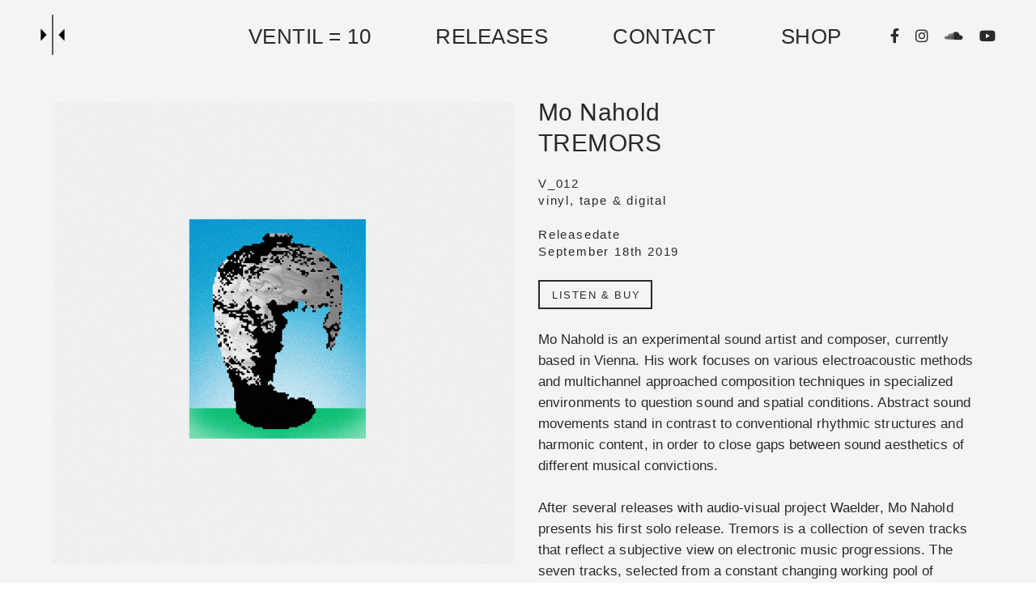

--- FILE ---
content_type: text/html; charset=UTF-8
request_url: http://ventil-records.com/tremors
body_size: 14811
content:
<!DOCTYPE html>
<html lang="de-AT" data-semplice="5.3.3">
	<head>
		<meta charset="UTF-8" />
		<meta name="viewport" content="width=device-width, initial-scale=1.0, maximum-scale=1.0" />
		<meta name='robots' content='index, follow, max-image-preview:large, max-snippet:-1, max-video-preview:-1' />

	<!-- This site is optimized with the Yoast SEO plugin v26.8 - https://yoast.com/product/yoast-seo-wordpress/ -->
	<title>Tremors - Ventil Records</title>
	<meta name="description" content="Ventil Records is a Vienna based Record Label founded in 2015. Focusing on adventurous music Ventil Records pushes borders, redefines genres &amp; raises roofs." />
	<link rel="canonical" href="https://ventil-records.com/tremors" />
	<meta property="og:locale" content="de_DE" />
	<meta property="og:type" content="article" />
	<meta property="og:title" content="Messing" />
	<meta property="og:description" content="Add a description for facebook" />
	<meta property="og:url" content="https://ventil-records.com/tremors" />
	<meta property="og:site_name" content="Ventil Records" />
	<meta property="article:modified_time" content="2020-04-14T11:45:19+00:00" />
	<meta name="twitter:card" content="summary_large_image" />
	<meta name="twitter:title" content="Messing" />
	<meta name="twitter:description" content="Add a description for twitter" />
	<script type="application/ld+json" class="yoast-schema-graph">{"@context":"https://schema.org","@graph":[{"@type":"WebPage","@id":"https://ventil-records.com/tremors","url":"https://ventil-records.com/tremors","name":"Tremors - Ventil Records","isPartOf":{"@id":"https://ventil-records.com/#website"},"datePublished":"2020-04-14T11:43:06+00:00","dateModified":"2020-04-14T11:45:19+00:00","description":"Ventil Records is a Vienna based Record Label founded in 2015. Focusing on adventurous music Ventil Records pushes borders, redefines genres & raises roofs.","breadcrumb":{"@id":"https://ventil-records.com/tremors#breadcrumb"},"inLanguage":"de-AT","potentialAction":[{"@type":"ReadAction","target":["https://ventil-records.com/tremors"]}]},{"@type":"BreadcrumbList","@id":"https://ventil-records.com/tremors#breadcrumb","itemListElement":[{"@type":"ListItem","position":1,"name":"Home","item":"https://ventil-records.com/"},{"@type":"ListItem","position":2,"name":"Tremors"}]},{"@type":"WebSite","@id":"https://ventil-records.com/#website","url":"https://ventil-records.com/","name":"Ventil Records","description":"Label","potentialAction":[{"@type":"SearchAction","target":{"@type":"EntryPoint","urlTemplate":"https://ventil-records.com/?s={search_term_string}"},"query-input":{"@type":"PropertyValueSpecification","valueRequired":true,"valueName":"search_term_string"}}],"inLanguage":"de-AT"}]}</script>
	<!-- / Yoast SEO plugin. -->


<link rel="alternate" title="oEmbed (JSON)" type="application/json+oembed" href="https://ventil-records.com/wp-json/oembed/1.0/embed?url=https%3A%2F%2Fventil-records.com%2Ftremors" />
<link rel="alternate" title="oEmbed (XML)" type="text/xml+oembed" href="https://ventil-records.com/wp-json/oembed/1.0/embed?url=https%3A%2F%2Fventil-records.com%2Ftremors&#038;format=xml" />
<style id='wp-img-auto-sizes-contain-inline-css' type='text/css'>
img:is([sizes=auto i],[sizes^="auto," i]){contain-intrinsic-size:3000px 1500px}
/*# sourceURL=wp-img-auto-sizes-contain-inline-css */
</style>
<style id='wp-emoji-styles-inline-css' type='text/css'>

	img.wp-smiley, img.emoji {
		display: inline !important;
		border: none !important;
		box-shadow: none !important;
		height: 1em !important;
		width: 1em !important;
		margin: 0 0.07em !important;
		vertical-align: -0.1em !important;
		background: none !important;
		padding: 0 !important;
	}
/*# sourceURL=wp-emoji-styles-inline-css */
</style>
<style id='wp-block-library-inline-css' type='text/css'>
:root{--wp-block-synced-color:#7a00df;--wp-block-synced-color--rgb:122,0,223;--wp-bound-block-color:var(--wp-block-synced-color);--wp-editor-canvas-background:#ddd;--wp-admin-theme-color:#007cba;--wp-admin-theme-color--rgb:0,124,186;--wp-admin-theme-color-darker-10:#006ba1;--wp-admin-theme-color-darker-10--rgb:0,107,160.5;--wp-admin-theme-color-darker-20:#005a87;--wp-admin-theme-color-darker-20--rgb:0,90,135;--wp-admin-border-width-focus:2px}@media (min-resolution:192dpi){:root{--wp-admin-border-width-focus:1.5px}}.wp-element-button{cursor:pointer}:root .has-very-light-gray-background-color{background-color:#eee}:root .has-very-dark-gray-background-color{background-color:#313131}:root .has-very-light-gray-color{color:#eee}:root .has-very-dark-gray-color{color:#313131}:root .has-vivid-green-cyan-to-vivid-cyan-blue-gradient-background{background:linear-gradient(135deg,#00d084,#0693e3)}:root .has-purple-crush-gradient-background{background:linear-gradient(135deg,#34e2e4,#4721fb 50%,#ab1dfe)}:root .has-hazy-dawn-gradient-background{background:linear-gradient(135deg,#faaca8,#dad0ec)}:root .has-subdued-olive-gradient-background{background:linear-gradient(135deg,#fafae1,#67a671)}:root .has-atomic-cream-gradient-background{background:linear-gradient(135deg,#fdd79a,#004a59)}:root .has-nightshade-gradient-background{background:linear-gradient(135deg,#330968,#31cdcf)}:root .has-midnight-gradient-background{background:linear-gradient(135deg,#020381,#2874fc)}:root{--wp--preset--font-size--normal:16px;--wp--preset--font-size--huge:42px}.has-regular-font-size{font-size:1em}.has-larger-font-size{font-size:2.625em}.has-normal-font-size{font-size:var(--wp--preset--font-size--normal)}.has-huge-font-size{font-size:var(--wp--preset--font-size--huge)}.has-text-align-center{text-align:center}.has-text-align-left{text-align:left}.has-text-align-right{text-align:right}.has-fit-text{white-space:nowrap!important}#end-resizable-editor-section{display:none}.aligncenter{clear:both}.items-justified-left{justify-content:flex-start}.items-justified-center{justify-content:center}.items-justified-right{justify-content:flex-end}.items-justified-space-between{justify-content:space-between}.screen-reader-text{border:0;clip-path:inset(50%);height:1px;margin:-1px;overflow:hidden;padding:0;position:absolute;width:1px;word-wrap:normal!important}.screen-reader-text:focus{background-color:#ddd;clip-path:none;color:#444;display:block;font-size:1em;height:auto;left:5px;line-height:normal;padding:15px 23px 14px;text-decoration:none;top:5px;width:auto;z-index:100000}html :where(.has-border-color){border-style:solid}html :where([style*=border-top-color]){border-top-style:solid}html :where([style*=border-right-color]){border-right-style:solid}html :where([style*=border-bottom-color]){border-bottom-style:solid}html :where([style*=border-left-color]){border-left-style:solid}html :where([style*=border-width]){border-style:solid}html :where([style*=border-top-width]){border-top-style:solid}html :where([style*=border-right-width]){border-right-style:solid}html :where([style*=border-bottom-width]){border-bottom-style:solid}html :where([style*=border-left-width]){border-left-style:solid}html :where(img[class*=wp-image-]){height:auto;max-width:100%}:where(figure){margin:0 0 1em}html :where(.is-position-sticky){--wp-admin--admin-bar--position-offset:var(--wp-admin--admin-bar--height,0px)}@media screen and (max-width:600px){html :where(.is-position-sticky){--wp-admin--admin-bar--position-offset:0px}}

/*# sourceURL=wp-block-library-inline-css */
</style><style id='global-styles-inline-css' type='text/css'>
:root{--wp--preset--aspect-ratio--square: 1;--wp--preset--aspect-ratio--4-3: 4/3;--wp--preset--aspect-ratio--3-4: 3/4;--wp--preset--aspect-ratio--3-2: 3/2;--wp--preset--aspect-ratio--2-3: 2/3;--wp--preset--aspect-ratio--16-9: 16/9;--wp--preset--aspect-ratio--9-16: 9/16;--wp--preset--color--black: #000000;--wp--preset--color--cyan-bluish-gray: #abb8c3;--wp--preset--color--white: #ffffff;--wp--preset--color--pale-pink: #f78da7;--wp--preset--color--vivid-red: #cf2e2e;--wp--preset--color--luminous-vivid-orange: #ff6900;--wp--preset--color--luminous-vivid-amber: #fcb900;--wp--preset--color--light-green-cyan: #7bdcb5;--wp--preset--color--vivid-green-cyan: #00d084;--wp--preset--color--pale-cyan-blue: #8ed1fc;--wp--preset--color--vivid-cyan-blue: #0693e3;--wp--preset--color--vivid-purple: #9b51e0;--wp--preset--gradient--vivid-cyan-blue-to-vivid-purple: linear-gradient(135deg,rgb(6,147,227) 0%,rgb(155,81,224) 100%);--wp--preset--gradient--light-green-cyan-to-vivid-green-cyan: linear-gradient(135deg,rgb(122,220,180) 0%,rgb(0,208,130) 100%);--wp--preset--gradient--luminous-vivid-amber-to-luminous-vivid-orange: linear-gradient(135deg,rgb(252,185,0) 0%,rgb(255,105,0) 100%);--wp--preset--gradient--luminous-vivid-orange-to-vivid-red: linear-gradient(135deg,rgb(255,105,0) 0%,rgb(207,46,46) 100%);--wp--preset--gradient--very-light-gray-to-cyan-bluish-gray: linear-gradient(135deg,rgb(238,238,238) 0%,rgb(169,184,195) 100%);--wp--preset--gradient--cool-to-warm-spectrum: linear-gradient(135deg,rgb(74,234,220) 0%,rgb(151,120,209) 20%,rgb(207,42,186) 40%,rgb(238,44,130) 60%,rgb(251,105,98) 80%,rgb(254,248,76) 100%);--wp--preset--gradient--blush-light-purple: linear-gradient(135deg,rgb(255,206,236) 0%,rgb(152,150,240) 100%);--wp--preset--gradient--blush-bordeaux: linear-gradient(135deg,rgb(254,205,165) 0%,rgb(254,45,45) 50%,rgb(107,0,62) 100%);--wp--preset--gradient--luminous-dusk: linear-gradient(135deg,rgb(255,203,112) 0%,rgb(199,81,192) 50%,rgb(65,88,208) 100%);--wp--preset--gradient--pale-ocean: linear-gradient(135deg,rgb(255,245,203) 0%,rgb(182,227,212) 50%,rgb(51,167,181) 100%);--wp--preset--gradient--electric-grass: linear-gradient(135deg,rgb(202,248,128) 0%,rgb(113,206,126) 100%);--wp--preset--gradient--midnight: linear-gradient(135deg,rgb(2,3,129) 0%,rgb(40,116,252) 100%);--wp--preset--font-size--small: 13px;--wp--preset--font-size--medium: 20px;--wp--preset--font-size--large: 36px;--wp--preset--font-size--x-large: 42px;--wp--preset--spacing--20: 0.44rem;--wp--preset--spacing--30: 0.67rem;--wp--preset--spacing--40: 1rem;--wp--preset--spacing--50: 1.5rem;--wp--preset--spacing--60: 2.25rem;--wp--preset--spacing--70: 3.38rem;--wp--preset--spacing--80: 5.06rem;--wp--preset--shadow--natural: 6px 6px 9px rgba(0, 0, 0, 0.2);--wp--preset--shadow--deep: 12px 12px 50px rgba(0, 0, 0, 0.4);--wp--preset--shadow--sharp: 6px 6px 0px rgba(0, 0, 0, 0.2);--wp--preset--shadow--outlined: 6px 6px 0px -3px rgb(255, 255, 255), 6px 6px rgb(0, 0, 0);--wp--preset--shadow--crisp: 6px 6px 0px rgb(0, 0, 0);}:where(.is-layout-flex){gap: 0.5em;}:where(.is-layout-grid){gap: 0.5em;}body .is-layout-flex{display: flex;}.is-layout-flex{flex-wrap: wrap;align-items: center;}.is-layout-flex > :is(*, div){margin: 0;}body .is-layout-grid{display: grid;}.is-layout-grid > :is(*, div){margin: 0;}:where(.wp-block-columns.is-layout-flex){gap: 2em;}:where(.wp-block-columns.is-layout-grid){gap: 2em;}:where(.wp-block-post-template.is-layout-flex){gap: 1.25em;}:where(.wp-block-post-template.is-layout-grid){gap: 1.25em;}.has-black-color{color: var(--wp--preset--color--black) !important;}.has-cyan-bluish-gray-color{color: var(--wp--preset--color--cyan-bluish-gray) !important;}.has-white-color{color: var(--wp--preset--color--white) !important;}.has-pale-pink-color{color: var(--wp--preset--color--pale-pink) !important;}.has-vivid-red-color{color: var(--wp--preset--color--vivid-red) !important;}.has-luminous-vivid-orange-color{color: var(--wp--preset--color--luminous-vivid-orange) !important;}.has-luminous-vivid-amber-color{color: var(--wp--preset--color--luminous-vivid-amber) !important;}.has-light-green-cyan-color{color: var(--wp--preset--color--light-green-cyan) !important;}.has-vivid-green-cyan-color{color: var(--wp--preset--color--vivid-green-cyan) !important;}.has-pale-cyan-blue-color{color: var(--wp--preset--color--pale-cyan-blue) !important;}.has-vivid-cyan-blue-color{color: var(--wp--preset--color--vivid-cyan-blue) !important;}.has-vivid-purple-color{color: var(--wp--preset--color--vivid-purple) !important;}.has-black-background-color{background-color: var(--wp--preset--color--black) !important;}.has-cyan-bluish-gray-background-color{background-color: var(--wp--preset--color--cyan-bluish-gray) !important;}.has-white-background-color{background-color: var(--wp--preset--color--white) !important;}.has-pale-pink-background-color{background-color: var(--wp--preset--color--pale-pink) !important;}.has-vivid-red-background-color{background-color: var(--wp--preset--color--vivid-red) !important;}.has-luminous-vivid-orange-background-color{background-color: var(--wp--preset--color--luminous-vivid-orange) !important;}.has-luminous-vivid-amber-background-color{background-color: var(--wp--preset--color--luminous-vivid-amber) !important;}.has-light-green-cyan-background-color{background-color: var(--wp--preset--color--light-green-cyan) !important;}.has-vivid-green-cyan-background-color{background-color: var(--wp--preset--color--vivid-green-cyan) !important;}.has-pale-cyan-blue-background-color{background-color: var(--wp--preset--color--pale-cyan-blue) !important;}.has-vivid-cyan-blue-background-color{background-color: var(--wp--preset--color--vivid-cyan-blue) !important;}.has-vivid-purple-background-color{background-color: var(--wp--preset--color--vivid-purple) !important;}.has-black-border-color{border-color: var(--wp--preset--color--black) !important;}.has-cyan-bluish-gray-border-color{border-color: var(--wp--preset--color--cyan-bluish-gray) !important;}.has-white-border-color{border-color: var(--wp--preset--color--white) !important;}.has-pale-pink-border-color{border-color: var(--wp--preset--color--pale-pink) !important;}.has-vivid-red-border-color{border-color: var(--wp--preset--color--vivid-red) !important;}.has-luminous-vivid-orange-border-color{border-color: var(--wp--preset--color--luminous-vivid-orange) !important;}.has-luminous-vivid-amber-border-color{border-color: var(--wp--preset--color--luminous-vivid-amber) !important;}.has-light-green-cyan-border-color{border-color: var(--wp--preset--color--light-green-cyan) !important;}.has-vivid-green-cyan-border-color{border-color: var(--wp--preset--color--vivid-green-cyan) !important;}.has-pale-cyan-blue-border-color{border-color: var(--wp--preset--color--pale-cyan-blue) !important;}.has-vivid-cyan-blue-border-color{border-color: var(--wp--preset--color--vivid-cyan-blue) !important;}.has-vivid-purple-border-color{border-color: var(--wp--preset--color--vivid-purple) !important;}.has-vivid-cyan-blue-to-vivid-purple-gradient-background{background: var(--wp--preset--gradient--vivid-cyan-blue-to-vivid-purple) !important;}.has-light-green-cyan-to-vivid-green-cyan-gradient-background{background: var(--wp--preset--gradient--light-green-cyan-to-vivid-green-cyan) !important;}.has-luminous-vivid-amber-to-luminous-vivid-orange-gradient-background{background: var(--wp--preset--gradient--luminous-vivid-amber-to-luminous-vivid-orange) !important;}.has-luminous-vivid-orange-to-vivid-red-gradient-background{background: var(--wp--preset--gradient--luminous-vivid-orange-to-vivid-red) !important;}.has-very-light-gray-to-cyan-bluish-gray-gradient-background{background: var(--wp--preset--gradient--very-light-gray-to-cyan-bluish-gray) !important;}.has-cool-to-warm-spectrum-gradient-background{background: var(--wp--preset--gradient--cool-to-warm-spectrum) !important;}.has-blush-light-purple-gradient-background{background: var(--wp--preset--gradient--blush-light-purple) !important;}.has-blush-bordeaux-gradient-background{background: var(--wp--preset--gradient--blush-bordeaux) !important;}.has-luminous-dusk-gradient-background{background: var(--wp--preset--gradient--luminous-dusk) !important;}.has-pale-ocean-gradient-background{background: var(--wp--preset--gradient--pale-ocean) !important;}.has-electric-grass-gradient-background{background: var(--wp--preset--gradient--electric-grass) !important;}.has-midnight-gradient-background{background: var(--wp--preset--gradient--midnight) !important;}.has-small-font-size{font-size: var(--wp--preset--font-size--small) !important;}.has-medium-font-size{font-size: var(--wp--preset--font-size--medium) !important;}.has-large-font-size{font-size: var(--wp--preset--font-size--large) !important;}.has-x-large-font-size{font-size: var(--wp--preset--font-size--x-large) !important;}
/*# sourceURL=global-styles-inline-css */
</style>

<style id='classic-theme-styles-inline-css' type='text/css'>
/*! This file is auto-generated */
.wp-block-button__link{color:#fff;background-color:#32373c;border-radius:9999px;box-shadow:none;text-decoration:none;padding:calc(.667em + 2px) calc(1.333em + 2px);font-size:1.125em}.wp-block-file__button{background:#32373c;color:#fff;text-decoration:none}
/*# sourceURL=/wp-includes/css/classic-themes.min.css */
</style>
<link rel='stylesheet' id='semplice-stylesheet-css' href='http://ventil-records.com/wp-content/themes/semplice5/style.css?ver=5.3.3' type='text/css' media='all' />
<link rel='stylesheet' id='semplice-frontend-stylesheet-css' href='http://ventil-records.com/wp-content/themes/semplice5/assets/css/frontend.min.css?ver=5.3.3' type='text/css' media='all' />
<link rel='stylesheet' id='mediaelement-css' href='http://ventil-records.com/wp-includes/js/mediaelement/mediaelementplayer-legacy.min.css?ver=4.2.17' type='text/css' media='all' />
<script type="text/javascript" src="http://ventil-records.com/wp-includes/js/jquery/jquery.min.js?ver=3.7.1" id="jquery-core-js"></script>
<script type="text/javascript" src="http://ventil-records.com/wp-includes/js/jquery/jquery-migrate.min.js?ver=3.4.1" id="jquery-migrate-js"></script>
<link rel="https://api.w.org/" href="https://ventil-records.com/wp-json/" /><link rel="alternate" title="JSON" type="application/json" href="https://ventil-records.com/wp-json/wp/v2/pages/222" /><link rel="EditURI" type="application/rsd+xml" title="RSD" href="https://ventil-records.com/xmlrpc.php?rsd" />
<meta name="generator" content="WordPress 6.9" />
<link rel='shortlink' href='https://ventil-records.com/?p=222' />
<link href='https://fonts.googleapis.com/css2?family=Marvel:ital,wght@0,400;0,700;1,400;1,700&display=swap' rel='stylesheet'><link href='https://fonts.googleapis.com/css2?family=KoHo:wght@400&display=swap' rel='stylesheet'><style type="text/css" id="semplice-webfonts-selfhosted">@font-face {
    font-family: 'Lemur';
    src: url('http://ventil-records.com/wp-content/uploads/2020/04/Lemur-Medium.eot');
    src:
        url('http://ventil-records.com/wp-content/uploads/2020/04/Lemur-Medium.eot?#iefix') format('embedded-opentype'),
        url('http://ventil-records.com/wp-content/uploads/2020/04/Lemur-Medium.woff2') format('woff2'),
        url('http://ventil-records.com/wp-content/uploads/2020/04/Lemur-Medium.woff') format('woff');
}

@font-face {
    font-family: 'Lemur Trial Medium';
    src: url('http://test.ventil-records.com/wp-content/uploads/2020/04/LemurTrial-Medium.woff') format('woff');
}@font-face {font-family: 'Lemur-Medium';src: url('https://ventil-records.com/wp-content/uploads/2020/04/Lemur-Medium.eot');src: url('https://ventil-records.com/wp-content/uploads/2020/04/Lemur-Medium.woff') format('woff');}</style><style type="text/css" id="semplice-webfonts-css">.font_plh1fnafp, [data-font="font_plh1fnafp"], [data-font="font_plh1fnafp"] li a {font-family: "Marvel", sans-serif;font-weight: 400;font-variation-settings: normal;font-style: normal;}.font_24uostxel, [data-font="font_24uostxel"], [data-font="font_24uostxel"] li a {font-family: "Lemur", sans-serif;font-weight: normal;font-variation-settings: normal;font-style: normal;}.font_eeu5vvxlu, [data-font="font_eeu5vvxlu"], [data-font="font_eeu5vvxlu"] li a {font-family: "KoHo", sans-serif;font-weight: 400;font-variation-settings: normal;font-style: normal;}.font_gawzcdqxc, [data-font="font_gawzcdqxc"], [data-font="font_gawzcdqxc"] li a, #content-holder h1, #content-holder h2, #content-holder h3, #content-holder h4, #content-holder p, #content-holder li {font-family: "Lemur-Medium", sans-serif;font-weight: 400;font-variation-settings: normal;font-style: normal;}</style>
		<style type="text/css" id="semplice-custom-css">
			
				@media screen and (min-width: 1170px) {
					.container-fluid, .container, .admin-container {
						padding: 0 1.66667rem 0 1.66667rem;
					}
				}
			.container {
			max-width: 1230px;
		}
			#content-holder h1 { font-size: 4.444444444444445rem;line-height: 4.333333333333333rem;letter-spacing: -0.1111111111111111rem;}#content-holder h2 { font-size: 1.6666666666666667rem;line-height: 2.111111111111111rem;letter-spacing: 0.022222222222222223rem;}#content-holder h3 { font-size: 1.2222222222222223rem;line-height: 1.8333333333333333rem;}#content-holder h4 { font-size: 0.8333333333333334rem;line-height: 1.1666666666666667rem;letter-spacing: 0.1rem;}#content-holder p, #content-holder li { font-size: 0.9444444444444444rem;line-height: 1.5555555555556;letter-spacing: 0.005555555555555556rem;}#content-holder .is-content p { margin-bottom: 1.5555555555556em; }#customize #custom_qkdg2vu4f p, #content-holder .custom_qkdg2vu4f { background-color:transparent;color:#292a2c;text-transform:none;font-family: "Lemur-Medium", sans-serif;font-weight: 400;font-variation-settings: normal;font-style: normal;font-size:0.7222222222222222rem;line-height:1.1666666666666667rem;letter-spacing:0.061111111111111116rem;padding:0rem;text-decoration:none;text-decoration-color:#000000;-webkit-text-stroke: 0rem #000000;border-color:#000000;border-width:0rem;border-style:solid; }#customize #custom_ggqf3q1gv p, #content-holder .custom_ggqf3q1gv { background-color:transparent;color:#2600ff;text-transform:none;font-family: "KoHo", sans-serif;font-weight: 400;font-variation-settings: normal;font-style: normal;font-size:2.7777777777777777rem;line-height:2.7777777777777777rem;letter-spacing:0rem;padding:0rem;text-decoration:none;text-decoration-color:#000000;-webkit-text-stroke: 0rem #000000;border-color:#000000;border-width:0rem;border-style:solid; }#customize #custom_5huwad8dv p, #content-holder .custom_5huwad8dv { background-color:transparent;color:#292a2c;text-transform:none;font-family: "Lemur-Medium", sans-serif;font-weight: 400;font-variation-settings: normal;font-style: normal;font-size:0.8333333333333334rem;line-height:1.2777777777777777rem;letter-spacing:0.027777777777777776rem;padding:0rem;text-decoration:none;text-decoration-color:#000000;-webkit-text-stroke: 0rem #000000;border-color:#000000;border-width:0rem;border-style:solid; }@media screen and (min-width: 768px) and (max-width: 991.98px) { #customize #custom_5huwad8dv p, #content-holder .custom_5huwad8dv { font-size:0.7222222222222222rem;line-height:1.1666666666666667rem; } }@media screen and (min-width: 544px) and (max-width: 767.98px) { #customize #custom_5huwad8dv p, #content-holder .custom_5huwad8dv { font-size:0.7222222222222222rem;line-height:1.2222222222222223rem; } }@media screen and (min-width: 992px) and (max-width: 1169.98px) { #content-holder h1 { font-size: 4.44rem;}#content-holder h1 { line-height: 4.33rem; }}@media screen and (min-width: 768px) and (max-width: 991.98px) { #content-holder h1 { font-size: 3.61rem;}#content-holder h1 { line-height: 3.89rem; }}@media screen and (min-width: 544px) and (max-width: 767.98px) { #content-holder h1 { font-size: 3.61rem;}#content-holder h1 { line-height: 3.89rem; }}@media screen and (max-width: 543.98px) { #content-holder h1 { font-size: 3.61rem;}#content-holder h1 { line-height: 3.89rem; }}
			
			
		.project-panel {
			background: #f5f5f5;
			padding: 2.5rem 0rem;
		}
		[data-pp-gutter="no"] .project-panel .pp-thumbs,
		.project-panel .pp-thumbs {
			margin-bottom: -1.666666666666667rem;
		}
		#content-holder .panel-label, .projectnav-preview .panel-label {
			color: #000000;
			font-size: 1.777777777777778rem;
			text-transform: none;
			padding-left: 0rem;
			padding-bottom: 1.666666666666667rem;
			text-align: left;
			line-height: 1;
		}
		.project-panel .pp-title {
			padding: 0.5555555555555556rem 0rem 1.666666666666667rem 0rem;
		}
		.project-panel .pp-title a {
			color: #000000; 
			font-size: 0.7222222222222222rem; 
			text-transform: none;
		} 
		.project-panel .pp-title span {
			color: #999999;
			font-size: 0.7222222222222222rem;
			text-transform: none;
		}
		.semplice-next-prev {
			background: #f4f4f4;
			padding: 0rem 0rem 0rem 0rem;
		}
		.semplice-next-prev .np-inner {
			height: 10rem;
		}
		.semplice-next-prev .np-inner .np-link .np-prefix,
		.semplice-next-prev .np-inner .np-link .np-label {
			color: #000000;
			font-size: 1rem;
			text-transform: uppercase;
			letter-spacing: 0.022222222222222223rem;
		}
		.semplice-next-prev .np-inner .np-link .np-text-above {
			padding-bottom: 2px;
		}
		.semplice-next-prev .np-inner .np-link .np-label-above {
			color: #aaaaaa;
			font-size: 0.7777777777777778rem;
			text-transform: uppercase;
			letter-spacing: 1px;
		}
		.semplice-next-prev .np-inner .np-link .np-text {
			padding: 0rem 0rem;
		}
		.semplice-next .np-text {
			margin-right: -0.022222222222222223rem;
		}
		.semplice-next-prev .nextprev-seperator {
			width: 1px;
			margin: 1.666666666666667rem -0px;
			background: #000000;
		}
	
			.np-link:hover {
				background: transparent;
			}
			.np-link:hover .np-text .np-label,
			.np-link:hover .np-text .np-prefix {
				color: #2600ff !important;
			}
			.np-link:hover .np-label-above {
				color: #2600ff !important;
			}
		
			.is-content { color: #292a2c; }a { color: #292a2c; }a:hover { color: #2600ff; }/* This is what makes our section fixed */
.fixed-section {
  position: fixed !important;
  left: 0 !important;
  top: 0 !important;
  pointer-events: none !important;
}

/* This makes our fixed elements clickable */
.fixed-section .column-content {
  pointer-events: auto !important;
}

.input {
  width: 200px;
}

.support-logo {
  width: 100px;
}

/* This makes social media icons appear in menu */

@font-face {
  font-family: 'Font Awesome 5 Brands';
  font-style: normal;
  font-weight: normal;
  font-display: auto;
  src: url("https://cdnjs.cloudflare.com/ajax/libs/font-awesome/5.11.2/webfonts/fa-brands-400.eot");
  src: url("https://cdnjs.cloudflare.com/ajax/libs/font-awesome/5.11.2/webfonts/fa-brands-400.eot?#iefix") format("embedded-opentype"), url("https://cdnjs.cloudflare.com/ajax/libs/font-awesome/5.11.2/webfonts/fa-brands-400.woff2") format("woff2"), url("https://cdnjs.cloudflare.com/ajax/libs/font-awesome/5.11.2/webfonts/fa-brands-400.woff") format("woff"), url("https://cdnjs.cloudflare.com/ajax/libs/font-awesome/5.11.2/webfonts/fa-brands-400.ttf") format("truetype"), url("https://cdnjs.cloudflare.com/ajax/libs/font-awesome/5.11.2/webfonts/fa-brands-400.svg") format("svg"); 
}

.social-icon {pointer-events: initial !important; display: inline-block !important;}
.open-menu .social-icon {margin-top: 20px !important;}
.social-icon span {display: none !important;}
.social-icon a {padding: 0 0 !important; margin-left: 20px;}
.open-menu .social-icon a {margin-left: 0px; margin-right: 20px;}
.social-icon a:before {font-family: 'Font Awesome 5 Brands'; font-size: 18px; transition: ease 0.5s opacity;}
.social-icon-fb a:before {content: "\f39e"; }
.social-icon-ig a:before {content: "\f16d"; }
.social-icon-bc a:before {content: "\f2d5"; }
.social-icon-sc a:before {content: "\f1be"; }
.social-icon-yt a:before {content: "\f167"; }

/* Set Custom Color */
.social-icon a:before {color: #292a2c !important;}
/* Set Custom Hover Color */
.social-icon a:hover:before {color: #0026ff !important;}
/* Set Custom Color on Overlay */
.open-menu .social-icon a:before {color: #292a2c !important;}

#content .ce-button .is-content a, #content-holder .ce-button .is-content a {
  font-family: "Lemur-Medium", sans-serif; !important}

@media screen and (min-width: 544px) and (max-width: 767.98px){.fixed-section { position: relative !important; }

.custom-grid .column {
 width: 50% !important;
 max-width: 50% !important;
 flex-basis: 50% !important;
}}@media screen and (max-width: 543.98px){.fixed-section { position: relative !important; }

.input {
  width: 100%;
}

.support-logo {
  width: 20%;
}}.back-to-top a svg { fill: #2600ff; }
			#content-holder .thumb .thumb-inner .thumb-hover {background-color: rgba(0, 38, 255, 1);background-size: auto;background-position: 0% 0%;background-repeat: no-repeat;}#content-holder .thumb .thumb-inner { transition: box-shadow 0.3s ease; }#content-holder .thumb .thumb-inner:hover, .is-frontend #content-holder .thumb .wrap-focus { box-shadow: 0rem 0rem 0rem 0rem rgba(0,0,0,1); }#content-holder .thumb .thumb-hover-meta { padding: 0rem; }#content-holder .thumb .thumb-hover-meta .title { color: #ffffff; font-size: 1.33rem; text-transform: none; }#content-holder .thumb .thumb-hover-meta .category { color: #ffd300; font-size: 1.1111111111111112rem; text-transform: none; }#content-holder .thumb video { opacity: 1; }
		</style>
	
		<style type="text/css" id="222-post-css">
			#content-222 #section_fa961f834 {padding-top: 1.6666666666666667rem;padding-bottom: 0rem;padding-left: 1.1111111111111112rem;}@media screen and (min-width: 992px) and (max-width: 1169.98px) { #content-222 #section_fa961f834 {padding-left: 1.1111111111111112rem;}}@media screen and (min-width: 768px) and (max-width: 991.98px) { #content-222 #section_fa961f834 {padding-top: 1.3888888888888888rem;padding-left: 1.6666666666666667rem;}}@media screen and (min-width: 544px) and (max-width: 767.98px) { #content-222 #section_fa961f834 {padding-left: 0.2777777777777778rem;}}@media screen and (max-width: 543.98px) { #content-222 #section_fa961f834 {padding-top: 1.1111111111111112rem;padding-right: 0.1111111111111111rem;padding-left: 0.1111111111111111rem;}}#content-222 #column_5e09a9028 {padding-top: 0rem;}#content-222 #content_73bc249c0 {padding-top: 0rem;margin-top: 0rem;padding-bottom: 1.1111111111111112rem;}#content-222 #content_73bc249c0 .is-content {}@media screen and (max-width: 543.98px) { #content-222 #content_73bc249c0 {padding-bottom: 1.3888888888888888rem;}#content-222 #content_73bc249c0 .is-content {}}#content-222 #content_218256d57 {padding-bottom: 1.3888888888888888rem;}#content-222 #content_218256d57 .is-content {}
				#content-222 #content_920bfb3eb .is-content {background-color: transparent;border-width: 0.1111111111111111rem;border-color: #292a2c;}
				#content-222 #content_920bfb3eb .is-content:hover {background-color: transparent !important;border-color: #2600ff !important;color: #292a2c !important;}
				#content-222 #content_920bfb3eb .is-content a{font-size: 0.7222222222222222rem;letter-spacing: 0.08888888888888889rem;margin-right: -0.08888888888888889rem;padding-top: 0rem;padding-right: 0.7777777777777778rem;padding-bottom: 0.2777777777777778rem;padding-left: 0.8333333333333334rem;color: #292a2c;}
				#content-222 #content_920bfb3eb .is-content:hover a {letter-spacing: 0.08888888888888889rem !important;margin-right: -0.08888888888888889rem;color: #2600ff !important;}
			#content-222 #content_920bfb3eb {padding-top: 0rem;padding-bottom: 1.3888888888888888rem;}#content-222 #content_920bfb3eb .is-content {}@media screen and (min-width: 544px) and (max-width: 767.98px) { #content-222 #content_920bfb3eb {padding-bottom: 1.9444444444444444rem;}#content-222 #content_920bfb3eb .is-content {}}@media screen and (max-width: 543.98px) { #content-222 #content_920bfb3eb {padding-bottom: 1.9444444444444444rem;}#content-222 #content_920bfb3eb .is-content {}}#content-222 #section_8eeabcf26 {padding-top: 0rem;padding-right: 0rem;padding-left: 1.1111111111111112rem;}@media screen and (min-width: 992px) and (max-width: 1169.98px) { #content-222 #section_8eeabcf26 {padding-left: 1.1111111111111112rem;}}@media screen and (min-width: 768px) and (max-width: 991.98px) { #content-222 #section_8eeabcf26 {padding-left: 1.6666666666666667rem;}}@media screen and (min-width: 544px) and (max-width: 767.98px) { #content-222 #section_8eeabcf26 {padding-left: 0.2777777777777778rem;}}@media screen and (max-width: 543.98px) { #content-222 #section_8eeabcf26 {padding-right: 0.1111111111111111rem;padding-left: 0.1111111111111111rem;}}@media screen and (min-width: 992px) and (max-width: 1169.98px) { #content-222 #column_56a0cadcd {border-width: 0rem;border-color: transparent;}}@media screen and (min-width: 544px) and (max-width: 767.98px) { #content-222 #column_56a0cadcd {padding-bottom: 1.9444444444444444rem;}}@media screen and (max-width: 543.98px) { #content-222 #column_56a0cadcd {padding-bottom: 1.9444444444444444rem;order: 0;}}#content-222 #content_dbefa2592 {margin-top: -15.555555555555555rem;padding-bottom: 1.9444444444444444rem;}#content-222 #content_dbefa2592 .is-content {}@media screen and (min-width: 992px) and (max-width: 1169.98px) { #content-222 #content_dbefa2592 {margin-top: -15.666666666666666rem;padding-bottom: 1.9444444444444444rem;padding-left: 0rem;}#content-222 #content_dbefa2592 .is-content {}}@media screen and (min-width: 544px) and (max-width: 767.98px) { #content-222 #content_dbefa2592 {margin-top: 0rem;}#content-222 #content_dbefa2592 .is-content {}}@media screen and (max-width: 543.98px) { #content-222 #content_dbefa2592 {margin-top: 0rem;}#content-222 #content_dbefa2592 .is-content {}}#content-222 #content_87104e282 {padding-top: 0rem;padding-bottom: 1.9444444444444444rem;padding-left: 0.16666666666666666rem;}#content-222 #content_87104e282 .is-content {}@media screen and (min-width: 992px) and (max-width: 1169.98px) { #content-222 #content_87104e282 {padding-left: 0rem;}#content-222 #content_87104e282 .is-content {}}@media screen and (max-width: 543.98px) { #content-222 #column_d897ee5fa {order: 0;}}#content-222 #content_a0b9effd3 {margin-top: 0rem;padding-right: 1.3888888888888888rem;padding-bottom: 1.3888888888888888rem;}#content-222 #content_a0b9effd3 .is-content {}@media screen and (min-width: 544px) and (max-width: 767.98px) { #content-222 #content_a0b9effd3 {padding-bottom: 1.9444444444444444rem;}#content-222 #content_a0b9effd3 .is-content {}}@media screen and (max-width: 543.98px) { #content-222 #content_a0b9effd3 {padding-bottom: 1.9444444444444444rem;}#content-222 #content_a0b9effd3 .is-content {}}#content-222 #content_c77a9faca {padding-top: 0rem;padding-bottom: 1.3888888888888888rem;}#content-222 #content_c77a9faca .is-content {}#content-222 .transition-wrap {background-color: #f4f4f4;}#content-222 #section_0d4fc808b {padding-top: 2.7777777777777777rem;padding-bottom: 1.1111111111111112rem;}
			.nav_yzguokmpm { background-color: rgba(244, 244, 244, 1);; }.nav_yzguokmpm { height: 5rem; }.is-frontend #content-222 .sections { margin-top: 5rem; }.nav_yzguokmpm .navbar-inner .navbar-left, .nav_yzguokmpm .navbar-inner .navbar-center, .nav_yzguokmpm .navbar-inner .navbar-distributed { left: 2.7777777777777777rem; }.nav_yzguokmpm .container-fluid .navbar-inner .navbar-right, .nav_yzguokmpm .container-fluid .navbar-inner .navbar-distributed { right: 2.7777777777777777rem; }.nav_yzguokmpm .container-fluid .hamburger a:after { padding-right: 1.1111111111111rem; }.nav_yzguokmpm .navbar-inner .logo { margin-top: 0rem; }.nav_yzguokmpm .logo img, .nav_yzguokmpm .logo svg { width: 1.6666666666666667rem; }.nav_yzguokmpm .navbar-inner .logo { align-items: center; }.nav_yzguokmpm .navbar-inner .hamburger { align-items: center; }.nav_yzguokmpm .navbar-inner .hamburger a.menu-icon span { background-color: #292a2c; }.nav_yzguokmpm .navbar-inner .hamburger a.menu-icon { width: 2.3333333333333335rem; }.nav_yzguokmpm .navbar-inner .hamburger a.menu-icon span { height: 2px; }.nav_yzguokmpm .navbar-inner .hamburger a.open-menu span::before { transform: translateY(-10px); }.nav_yzguokmpm .navbar-inner .hamburger a.open-menu span::after { transform: translateY(10px); }.nav_yzguokmpm .navbar-inner .hamburger a.open-menu:hover span::before { transform: translateY(-12px); }.nav_yzguokmpm .navbar-inner .hamburger a.open-menu:hover span::after { transform: translateY(12px); }.nav_yzguokmpm .navbar-inner .hamburger a.menu-icon { height: 22px; }.nav_yzguokmpm .navbar-inner .hamburger a.menu-icon span { margin-top: 11px; }.nav_yzguokmpm .navbar-inner nav ul li a span { font-size: 1.4444444444444444rem; }.nav_yzguokmpm .navbar-inner nav ul li a span { color: #292a2c; }.nav_yzguokmpm .navbar-inner nav ul li a { padding-left: 2.2222222222222rem; }.nav_yzguokmpm .navbar-inner nav ul li a { padding-right: 2.2222222222222rem; }.nav_yzguokmpm .navbar-inner nav ul li a span { text-transform: uppercase; }.nav_yzguokmpm .navbar-inner nav ul li a span { letter-spacing: 0.027777777777777776rem; }.nav_yzguokmpm .navbar-inner nav ul li a span { border-bottom-width: 0rem; }.nav_yzguokmpm .navbar-inner nav.standard ul { align-items: center; }.nav_yzguokmpm .navbar-inner nav ul li a:hover span, .navbar-inner nav ul li.current-menu-item a span, .navbar-inner nav ul li.current_page_item a span, .nav_yzguokmpm .navbar-inner nav ul li.wrap-focus a span { color: #0026ff; }.nav_yzguokmpm .navbar-inner nav ul li.current-menu-item a span { color: #0026ff; }.nav_yzguokmpm .navbar-inner nav ul li.current_page_item a span { color: #0026ff; }[data-post-type="project"] .navbar-inner nav ul li.portfolio-grid a span, [data-post-type="post"] .navbar-inner nav ul li.blog-overview a span { color: #0026ff; }#overlay-menu { background-color: rgba(245, 245, 245, 1); }#overlay-menu .overlay-menu-inner nav { text-align: center; }#overlay-menu .overlay-menu-inner nav ul li a span { color: #292a2c; }#overlay-menu .overlay-menu-inner nav ul li a span { text-transform: uppercase; }#overlay-menu .overlay-menu-inner nav ul li a:hover span { color: #0026ff; }#overlay-menu .overlay-menu-inner nav ul li.current-menu-item a span { color: #0026ff; }#overlay-menu .overlay-menu-inner nav ul li.current_page_item a span { color: #0026ff; }[data-post-type="project"] #overlay-menu .overlay-menu-inner nav ul li.portfolio-grid a span, [data-post-type="post"] #overlay-menu .overlay-menu-inner nav ul li.blog-overview a span { color: #0026ff; }@media screen and (min-width: 992px) and (max-width: 1169.98px) { .nav_yzguokmpm .navbar-inner .hamburger a.menu-icon { height: 22px; }.nav_yzguokmpm .navbar-inner .hamburger a.menu-icon span { margin-top: 11px; }}@media screen and (min-width: 768px) and (max-width: 991.98px) { .nav_yzguokmpm .navbar-inner .hamburger a.menu-icon { height: 22px; }.nav_yzguokmpm .navbar-inner .hamburger a.menu-icon span { margin-top: 11px; }}@media screen and (min-width: 544px) and (max-width: 767.98px) { .nav_yzguokmpm .navbar-inner .navbar-left, .nav_yzguokmpm .navbar-inner .navbar-center, .nav_yzguokmpm .navbar-inner .navbar-distributed { left: 1.9444444444444444rem; }.nav_yzguokmpm .container-fluid .navbar-inner .navbar-right, .nav_yzguokmpm .container-fluid .navbar-inner .navbar-distributed { right: 1.9444444444444444rem; }.nav_yzguokmpm .container-fluid .hamburger a:after { padding-right: 1.1111111111111rem; }.nav_yzguokmpm .navbar-inner .hamburger a.menu-icon { height: 22px; }.nav_yzguokmpm .navbar-inner .hamburger a.menu-icon span { margin-top: 11px; }}@media screen and (max-width: 543.98px) { .nav_yzguokmpm .navbar-inner .navbar-left, .nav_yzguokmpm .navbar-inner .navbar-center, .nav_yzguokmpm .navbar-inner .navbar-distributed { left: 1.2777777777777777rem; }.nav_yzguokmpm .container-fluid .navbar-inner .navbar-right, .nav_yzguokmpm .container-fluid .navbar-inner .navbar-distributed { right: 1.2777777777777777rem; }.nav_yzguokmpm .container-fluid .hamburger a:after { padding-right: 1.1111111111111rem; }.nav_yzguokmpm .navbar-inner .hamburger a.open-menu span::before { transform: translateY(-10px); }.nav_yzguokmpm .navbar-inner .hamburger a.open-menu span::after { transform: translateY(10px); }.nav_yzguokmpm .navbar-inner .hamburger a.open-menu:hover span::before { transform: translateY(-12px); }.nav_yzguokmpm .navbar-inner .hamburger a.open-menu:hover span::after { transform: translateY(12px); }.nav_yzguokmpm .navbar-inner .hamburger a.menu-icon { height: 22px; }.nav_yzguokmpm .navbar-inner .hamburger a.menu-icon span { margin-top: 11px; }}
		</style>
			<style>html{margin-top:0px!important;}#wpadminbar{top:auto!important;bottom:0;}</style>
		<link rel="shortcut icon" type="image/png" href="https://ventil-records.com/wp-content/uploads/2020/04/Fav.png" sizes="32x32">	</head>
	<body class="wp-singular page-template-default page page-id-222 wp-theme-semplice5 is-frontend static-mode static-transitions mejs-semplice-ui" data-post-type="page" data-post-id="222">
		<div id="content-holder" data-active-post="222">
			
						<header class="nav_yzguokmpm semplice-navbar active-navbar sticky-nav " data-cover-transparent="disabled" data-bg-overlay-visibility="visible" data-mobile-fallback="enabled">
							<div class="container-fluid" data-nav="logo-left-menu-right">
								<div class="navbar-inner menu-type-text" data-xl-width="12" data-navbar-type="container-fluid">
									<div class="logo navbar-left"><a href="https://ventil-records.com" title="Ventil Records"><img src="https://ventil-records.com/wp-content/uploads/2020/04/Logo-ventil_transparent.png" alt="logo"></a></div>
									<nav class="standard navbar-right" data-font="font_tr8e10o00"><ul class="menu"><li class="menu-item menu-item-type-post_type menu-item-object-page menu-item-509"><a href="https://ventil-records.com/ventil10"><span>VENTIL = 10</span></a></li>
<li class="menu-item menu-item-type-post_type menu-item-object-page menu-item-137"><a href="https://ventil-records.com/releases"><span>Releases</span></a></li>
<li class="menu-item menu-item-type-post_type menu-item-object-page menu-item-96"><a href="https://ventil-records.com/contact"><span>Contact</span></a></li>
<li class="menu-item menu-item-type-custom menu-item-object-custom menu-item-81"><a target="_blank" href="https://ventil-records.bandcamp.com"><span>Shop</span></a></li>
<li class="social-icon social-icon-fb menu-item menu-item-type-custom menu-item-object-custom menu-item-87"><a target="_blank" href="https://www.facebook.com/ventilrecords/"><span>Facebook</span></a></li>
<li class="social-icon social-icon-ig menu-item menu-item-type-custom menu-item-object-custom menu-item-88"><a target="_blank" href="https://www.instagram.com/ventilrecords/"><span>Instagram</span></a></li>
<li class="social-icon social-icon-sc menu-item menu-item-type-custom menu-item-object-custom menu-item-118"><a target="_blank" href="https://soundcloud.com/ventil-records"><span>Soundcloud</span></a></li>
<li class="social-icon social-icon-yt menu-item menu-item-type-custom menu-item-object-custom menu-item-119"><a target="_blank" href="https://www.youtube.com/channel/UCSFuE3DbBj2onPu-ArGecPA/videos"><span>Youtube</span></a></li>
</ul></nav>
									<div class="hamburger navbar-right semplice-menu"><a class="open-menu menu-icon"><span></span></a></div>
								</div>
							</div>
						</header>
						
				<div id="overlay-menu">
					<div class="overlay-menu-inner" data-xl-width="12">
						<nav class="overlay-nav" data-justify="center" data-align="align-middle" data-font="font_tr8e10o00">
							<ul class="container-fluid"><li class="menu-item menu-item-type-post_type menu-item-object-page menu-item-509"><a href="https://ventil-records.com/ventil10"><span>VENTIL = 10</span></a></li>
<li class="menu-item menu-item-type-post_type menu-item-object-page menu-item-137"><a href="https://ventil-records.com/releases"><span>Releases</span></a></li>
<li class="menu-item menu-item-type-post_type menu-item-object-page menu-item-96"><a href="https://ventil-records.com/contact"><span>Contact</span></a></li>
<li class="menu-item menu-item-type-custom menu-item-object-custom menu-item-81"><a target="_blank" href="https://ventil-records.bandcamp.com"><span>Shop</span></a></li>
<li class="social-icon social-icon-fb menu-item menu-item-type-custom menu-item-object-custom menu-item-87"><a target="_blank" href="https://www.facebook.com/ventilrecords/"><span>Facebook</span></a></li>
<li class="social-icon social-icon-ig menu-item menu-item-type-custom menu-item-object-custom menu-item-88"><a target="_blank" href="https://www.instagram.com/ventilrecords/"><span>Instagram</span></a></li>
<li class="social-icon social-icon-sc menu-item menu-item-type-custom menu-item-object-custom menu-item-118"><a target="_blank" href="https://soundcloud.com/ventil-records"><span>Soundcloud</span></a></li>
<li class="social-icon social-icon-yt menu-item menu-item-type-custom menu-item-object-custom menu-item-119"><a target="_blank" href="https://www.youtube.com/channel/UCSFuE3DbBj2onPu-ArGecPA/videos"><span>Youtube</span></a></li>
</ul>
						</nav>
					</div>
				</div>
			
					
			<div id="content-222" class="content-container active-content  hide-on-init">
				<div class="transition-wrap">
					<div class="sections">
						
					<section id="section_fa961f834" class="content-block" data-column-mode-sm="single" data-column-mode-xs="single" >
						<div class="container"><div id="row_ddeaa6ef4" class="row"><div id="column_d5f2f5309" class="column spacer-column" data-xl-width="6" >
					<div class="content-wrapper">
						
					</div>
				</div><div id="column_5e09a9028" class="column" data-xl-width="6" >
					<div class="content-wrapper">
						
				<div id="content_73bc249c0" class="column-content" data-module="text" >
					<div class="is-content"><h2>Mo Nahold<br>TREMORS</h2></div>
				</div>
			
				<div id="content_218256d57" class="column-content" data-module="text" >
					<div class="is-content"><h4>V_012<br>vinyl, tape &amp; digital<br><br>Releasedate<br>September 18th 2019</h4></div>
				</div>
			
				<div id="content_920bfb3eb" class="column-content" data-module="button" >
					
				<div class="ce-button" data-align="left">
					<div class="is-content" data-width="auto">
						<a  data-font="font_24uostxel" href="https://ventil-records.bandcamp.com/album/tremors" target="_blank">LISTEN & BUY</a>
					</div>
				</div>
			
				</div>
			
					</div>
				</div></div></div>
					</section>				
				
					<section id="section_8eeabcf26" class="content-block" data-column-mode-sm="single" data-column-mode-xs="single" data-layout="grid" >
						<div class="container"><div id="row_8b5618fb5" class="row"><div id="column_56a0cadcd" class="column" data-xl-width="6" data-md-width="6" data-lg-width="6" >
					<div class="content-wrapper">
						
				<div id="content_dbefa2592" class="column-content" data-module="image" >
					<div class="ce-image" data-align="left"><a href="https://ventil-records.bandcamp.com/album/tremors" target="_blank"><img class="is-content"  src="https://ventil-records.com/wp-content/uploads/2020/04/V_012_Mo-Nahold_Tremors-1.jpg" width="1440" height="1440" alt="V_012_Mo-Nahold_Tremors-1" caption="" data-width="grid-width" data-scaling="no"></a></div>
				</div>
			
				<div id="content_87104e282" class="column-content" data-module="text" >
					<div class="is-content"><h4>TRACKLIST<br></h4><h4>1 TOWARDS A STREAM<br>2 UNHAPPY LUCK<br>3 CHART<br>4 TYPES<br>5 GODBYE<br>6 BURNED ENVELOPES<br>7 NATURAL HABIT<br></h4><p class="custom_qkdg2vu4f font_24uostxel">All music written and produced by Mo Nahold.<br>Mastered by Dino Spiluttini.<br>Album art and design by Simon Steinberger.<br>Courtesy of <a data-mce-href="http://www.subletvisions.net" href="http://www.subletvisions.net" data-mce-selected="1">→ subletvisions.net</a> 2019</p></div>
				</div>
			
				<div id="content_b80359b0d" class="column-content" data-module="code" >
					
				<div class="is-content ce-code">
					<iframe style="border: 0; width: 100%; height: 42px;" src="https://bandcamp.com/EmbeddedPlayer/album=2861524136/size=small/bgcol=ffffff/linkcol=7137dc/transparent=true/" seamless><a href="http://ventil-records.bandcamp.com/album/tremors">TREMORS by MO NAHOLD</a></iframe>
				</div>
			
				</div>
			
					</div>
				</div><div id="column_d897ee5fa" class="column" data-xl-width="6" data-md-width="6" data-lg-width="6" >
					<div class="content-wrapper">
						
				<div id="content_a0b9effd3" class="column-content" data-module="text" >
					<div class="is-content"><p>Mo Nahold is an experimental sound artist and composer, currently based in Vienna. His work focuses on various electroacoustic methods and multichannel approached composition techniques in specialized environments to question sound and spatial conditions. Abstract sound movements stand in contrast to conventional rhythmic structures and harmonic content, in order to close gaps between sound aesthetics of different musical convictions.</p><p>After several releases with audio-visual project Waelder, Mo Nahold presents his first solo release. Tremors is a collection of seven tracks that reflect a subjective view on electronic music progressions. The seven tracks, selected from a constant changing working pool of sounds and sketches, developed over a period of one and a half years. The album acts as a kind of metaphor for an inner constant stream of sounds that seem to break over and over again, revealing the ever-changing leaps and bounds of Nahold's work. Static states encounter resistance and jumpiness. The sound fragments and arrangements reach into the depths and dynamics of electronic noise music and coexist on an abstract dance surface of the viewer.</p><p>The music follows a multi-channel narrative, even though it was eventually recorded mixed and consumed in&nbsp;standard stereo resolution. Tremors explores the idea of space and sound shapes compressed in headphones and stereo PAs. To implement this feeling, Nahold worked with ambisonic techniques and special stereo mixdowns of multi-channel arrangements. The immersion effect persists and demands attention.&nbsp;</p></div>
				</div>
			
				<div id="content_c77a9faca" class="column-content" data-module="text" >
					<div class="is-content"><h4>MO NAHOLD<br><a data-mce-href="https://soundcloud.com/mo_nahold" href="https://soundcloud.com/mo_nahold">→ soundcloud</a><br><a data-mce-href="http://www.subletvisions.net" href="http://www.subletvisions.net" data-mce-selected="1">→ website</a><br></h4></div>
				</div>
			
					</div>
				</div></div></div>
					</section>				
				
					<section id="section_0d4fc808b" class="content-block" data-column-mode-sm="single" data-column-mode-xs="single" >
						<div class="container"><div id="row_cee218bf4" class="row"><div id="column_0bee32376" class="column" data-xl-width="12" >
					<div class="content-wrapper">
						
				<div id="content_2bf192bb3" class="column-content" data-module="text" >
					<div class="is-content"><p data-mce-style="text-align: center;" style="text-align: center;" class="custom_qkdg2vu4f font_24uostxel">Ventil Records 2024</p></div>
				</div>
			
					</div>
				</div></div></div>
					</section>				
				
					</div>
				</div>
			</div>
		</div>
		<div class="pswp" tabindex="-1" role="dialog" aria-hidden="true">
	<div class="pswp__bg"></div>
	<div class="pswp__scroll-wrap">
		<div class="pswp__container">
			<div class="pswp__item"></div>
			<div class="pswp__item"></div>
			<div class="pswp__item"></div>
		</div>
		<div class="pswp__ui pswp__ui--hidden">
			<div class="pswp__top-bar">
				<div class="pswp__counter"></div>
				<button class="pswp__button pswp__button--close" title="Close (Esc)"></button>
				<button class="pswp__button pswp__button--share" title="Share"></button>
				<button class="pswp__button pswp__button--fs" title="Toggle fullscreen"></button>
				<button class="pswp__button pswp__button--zoom" title="Zoom in/out"></button>
				<div class="pswp__preloader">
					<div class="pswp__preloader__icn">
					  <div class="pswp__preloader__cut">
						<div class="pswp__preloader__donut"></div>
					  </div>
					</div>
				</div>
			</div>
			<div class="pswp__share-modal pswp__share-modal--hidden pswp__single-tap">
				<div class="pswp__share-tooltip"></div> 
			</div>
			<button class="pswp__button pswp__button--arrow--left" title="Previous (arrow left)">
			</button>
			<button class="pswp__button pswp__button--arrow--right" title="Next (arrow right)">
			</button>
			<div class="pswp__caption">
				<div class="pswp__caption__center"></div>
			</div>
		</div>
	</div>
</div>	<div class="back-to-top">
		<a class="semplice-event" data-event-type="helper" data-event="scrollToTop"><svg version="1.1" id="Ebene_1" xmlns="http://www.w3.org/2000/svg" xmlns:xlink="http://www.w3.org/1999/xlink" x="0px" y="0px"
	 width="53px" height="20px" viewBox="0 0 53 20" enable-background="new 0 0 53 20" xml:space="preserve">
<g id="Ebene_3">
</g>
<g>
	<polygon points="43.886,16.221 42.697,17.687 26.5,4.731 10.303,17.688 9.114,16.221 26.5,2.312 	"/>
</g>
</svg>
</a>
	</div>
	<script type="speculationrules">
{"prefetch":[{"source":"document","where":{"and":[{"href_matches":"/*"},{"not":{"href_matches":["/wp-*.php","/wp-admin/*","/wp-content/uploads/*","/wp-content/*","/wp-content/plugins/*","/wp-content/themes/semplice5/*","/*\\?(.+)"]}},{"not":{"selector_matches":"a[rel~=\"nofollow\"]"}},{"not":{"selector_matches":".no-prefetch, .no-prefetch a"}}]},"eagerness":"conservative"}]}
</script>
<script type="text/javascript" src="http://ventil-records.com/wp-content/themes/semplice5/assets/js/shared.scripts.min.js?ver=5.3.3" id="semplice-shared-scripts-js"></script>
<script type="text/javascript" src="http://ventil-records.com/wp-content/themes/semplice5/assets/js/frontend.scripts.min.js?ver=5.3.3" id="semplice-frontend-scripts-js"></script>
<script type="text/javascript" id="mediaelement-core-js-before">
/* <![CDATA[ */
var mejsL10n = {"language":"de","strings":{"mejs.download-file":"Datei herunterladen","mejs.install-flash":"Du verwendest einen Browser, der nicht den Flash-Player aktiviert oder installiert hat. Bitte aktiviere dein Flash-Player-Plugin oder lade die neueste Version von https://get.adobe.com/flashplayer/ herunter","mejs.fullscreen":"Vollbild","mejs.play":"Abspielen","mejs.pause":"Pause","mejs.time-slider":"Zeit-Schieberegler","mejs.time-help-text":"Benutze die Pfeiltasten Links/Rechts, um 1 Sekunde vorzuspringen, und die Pfeiltasten Hoch/Runter, um 10 Sekunden vorzuspringen.","mejs.live-broadcast":"Live-\u00dcbertragung","mejs.volume-help-text":"Pfeiltasten Hoch/Runter benutzen, um die Lautst\u00e4rke zu regeln.","mejs.unmute":"Laut schalten","mejs.mute":"Stumm","mejs.volume-slider":"Lautst\u00e4rkeregler","mejs.video-player":"Video-Player","mejs.audio-player":"Audio-Player","mejs.captions-subtitles":"Beschriftungen/Untertitel","mejs.captions-chapters":"Kapitel","mejs.none":"Keine","mejs.afrikaans":"Afrikaans","mejs.albanian":"Albanisch","mejs.arabic":"Arabisch","mejs.belarusian":"Wei\u00dfrussisch","mejs.bulgarian":"Bulgarisch","mejs.catalan":"Katalanisch","mejs.chinese":"Chinesisch","mejs.chinese-simplified":"Chinesisch (Vereinfacht)","mejs.chinese-traditional":"Chinesisch (Traditionell)","mejs.croatian":"Kroatisch","mejs.czech":"Tschechisch","mejs.danish":"D\u00e4nisch","mejs.dutch":"Niederl\u00e4ndisch","mejs.english":"Englisch","mejs.estonian":"Estnisch","mejs.filipino":"Filipino","mejs.finnish":"Finnisch","mejs.french":"Franz\u00f6sisch","mejs.galician":"Galicisch","mejs.german":"Deutsch","mejs.greek":"Griechisch","mejs.haitian-creole":"Haitianisches Kreolisch","mejs.hebrew":"Hebr\u00e4isch","mejs.hindi":"Hindi","mejs.hungarian":"Ungarisch","mejs.icelandic":"Isl\u00e4ndisch","mejs.indonesian":"Indonesisch","mejs.irish":"Irisch","mejs.italian":"Italienisch","mejs.japanese":"Japanisch","mejs.korean":"Koreanisch","mejs.latvian":"Lettisch","mejs.lithuanian":"Litauisch","mejs.macedonian":"Mazedonisch","mejs.malay":"Malaiisch","mejs.maltese":"Maltesisch","mejs.norwegian":"Norwegisch","mejs.persian":"Persisch","mejs.polish":"Polnisch","mejs.portuguese":"Portugiesisch","mejs.romanian":"Rum\u00e4nisch","mejs.russian":"Russisch","mejs.serbian":"Serbisch","mejs.slovak":"Slowakisch","mejs.slovenian":"Slowenisch","mejs.spanish":"Spanisch","mejs.swahili":"Suaheli","mejs.swedish":"Schwedisch","mejs.tagalog":"Tagalog","mejs.thai":"Thail\u00e4ndisch","mejs.turkish":"T\u00fcrkisch","mejs.ukrainian":"Ukrainisch","mejs.vietnamese":"Vietnamesisch","mejs.welsh":"Walisisch","mejs.yiddish":"Jiddisch"}};
//# sourceURL=mediaelement-core-js-before
/* ]]> */
</script>
<script type="text/javascript" src="http://ventil-records.com/wp-includes/js/mediaelement/mediaelement-and-player.min.js?ver=4.2.17" id="mediaelement-core-js"></script>
<script type="text/javascript" src="http://ventil-records.com/wp-includes/js/mediaelement/mediaelement-migrate.min.js?ver=6.9" id="mediaelement-migrate-js"></script>
<script type="text/javascript" id="mediaelement-js-extra">
/* <![CDATA[ */
var _wpmejsSettings = {"pluginPath":"/wp-includes/js/mediaelement/","classPrefix":"mejs-","stretching":"responsive","audioShortcodeLibrary":"mediaelement","videoShortcodeLibrary":"mediaelement"};
//# sourceURL=mediaelement-js-extra
/* ]]> */
</script>
<script type="text/javascript" id="semplice-frontend-js-js-extra">
/* <![CDATA[ */
var semplice = {"default_api_url":"https://ventil-records.com/wp-json","semplice_api_url":"https://ventil-records.com/wp-json/semplice/v1/frontend","template_dir":"http://ventil-records.com/wp-content/themes/semplice5","category_base":"/category/","tag_base":"/tag/","nonce":"5dfd2c81bd","frontend_mode":"static","static_transitions":"enabled","site_name":"Ventil Records","base_url":"https://ventil-records.com","frontpage_id":"241","blog_home":"https://ventil-records.com","blog_navbar":"","sr_status":"enabled","blog_sr_status":"enabled","is_preview":"","password_form":"\r\n\u003Cdiv class=\"post-password-form\"\u003E\r\n\t\u003Cdiv class=\"inner\"\u003E\r\n\t\t\u003Cform action=\"https://ventil-records.com/wp-login.php?action=postpass\" method=\"post\"\u003E\r\n\t\t\t\u003Cdiv class=\"password-lock\"\u003E\u003Csvg xmlns=\"http://www.w3.org/2000/svg\" width=\"35\" height=\"52\" viewBox=\"0 0 35 52\"\u003E\r\n  \u003Cpath id=\"Form_1\" data-name=\"Form 1\" d=\"M31.3,25.028H27.056a0.755,0.755,0,0,1-.752-0.757V14.654a8.8,8.8,0,1,0-17.608,0v9.616a0.755,0.755,0,0,1-.752.757H3.7a0.755,0.755,0,0,1-.752-0.757V14.654a14.556,14.556,0,1,1,29.111,0v9.616A0.755,0.755,0,0,1,31.3,25.028Zm-3.495-1.514h2.743V14.654a13.051,13.051,0,1,0-26.1,0v8.859H7.192V14.654a10.309,10.309,0,1,1,20.617,0v8.859Zm4.43,28.475H2.761A2.77,2.77,0,0,1,0,49.213V25.28a1.763,1.763,0,0,1,1.755-1.766H33.242A1.763,1.763,0,0,1,35,25.28V49.213A2.77,2.77,0,0,1,32.239,51.988ZM1.758,25.028a0.252,0.252,0,0,0-.251.252V49.213a1.259,1.259,0,0,0,1.254,1.262H32.239a1.259,1.259,0,0,0,1.254-1.262V25.28a0.252,0.252,0,0,0-.251-0.252H1.758ZM20.849,43h-6.7a0.75,0.75,0,0,1-.61-0.314,0.763,0.763,0,0,1-.1-0.682l1.471-4.44a4.1,4.1,0,1,1,5.184,0L21.563,42a0.763,0.763,0,0,1-.1.682A0.75,0.75,0,0,1,20.849,43ZM15.2,41.487H19.8l-1.319-3.979a0.76,0.76,0,0,1,.33-0.891,2.6,2.6,0,1,0-2.633,0,0.76,0.76,0,0,1,.33.891Z\"/\u003E\r\n\u003C/svg\u003E\r\n\u003C/div\u003E\r\n\t\t\t\u003Cp\u003EThis content is protected. \u003Cbr /\u003E\u003Cspan\u003ETo view, please enter the password.\u003C/span\u003E\u003C/p\u003E\r\n\t\t\t\u003Cdiv class=\"input-fields\"\u003E\r\n\t\t\t\t\u003Cinput name=\"post_password\" class=\"post-password-input\" type=\"password\" size=\"20\" maxlength=\"20\" placeholder=\"Enter password\" /\u003E\u003Cinput type=\"submit\" name=\"Submit\" value=\"Submit\" /\u003E\t\t\t\u003C/div\u003E\r\n\t\t\u003C/form\u003E\r\n\t\u003C/div\u003E\r\n\u003C/div\u003E\r\n\r\n","portfolio_order":[145,385],"gallery":{"prev":"\u003Csvg version=\"1.1\" id=\"Ebene_1\" xmlns=\"http://www.w3.org/2000/svg\" xmlns:xlink=\"http://www.w3.org/1999/xlink\" x=\"0px\" y=\"0px\"\r\n\twidth=\"18px\" height=\"40px\"  viewBox=\"0 0 18 40\" enable-background=\"new 0 0 18 40\" xml:space=\"preserve\"\u003E\r\n\u003Cg id=\"Ebene_2\"\u003E\r\n\t\u003Cg\u003E\r\n\t\t\u003Cpolygon points=\"16.3,40 0.3,20 16.3,0 17.7,1 2.5,20 17.7,39 \t\t\"/\u003E\r\n\t\u003C/g\u003E\r\n\u003C/g\u003E\r\n\u003C/svg\u003E\r\n","next":"\u003Csvg version=\"1.1\" id=\"Ebene_1\" xmlns=\"http://www.w3.org/2000/svg\" xmlns:xlink=\"http://www.w3.org/1999/xlink\" x=\"0px\" y=\"0px\"\r\n\twidth=\"18px\" height=\"40px\" viewBox=\"0 0 18 40\" enable-background=\"new 0 0 18 40\" xml:space=\"preserve\"\u003E\r\n\u003Cg id=\"Ebene_2\"\u003E\r\n\t\u003Cg\u003E\r\n\t\t\u003Cpolygon points=\"0.3,39 15.5,20 0.3,1 1.7,0 17.7,20 1.7,40 \t\t\"/\u003E\r\n\t\u003C/g\u003E\r\n\u003C/g\u003E\r\n\u003C/svg\u003E\r\n"}};
//# sourceURL=semplice-frontend-js-js-extra
/* ]]> */
</script>
<script type="text/javascript" src="http://ventil-records.com/wp-content/themes/semplice5/assets/js/frontend.min.js?ver=5.3.3" id="semplice-frontend-js-js"></script>
<script id="wp-emoji-settings" type="application/json">
{"baseUrl":"https://s.w.org/images/core/emoji/17.0.2/72x72/","ext":".png","svgUrl":"https://s.w.org/images/core/emoji/17.0.2/svg/","svgExt":".svg","source":{"concatemoji":"http://ventil-records.com/wp-includes/js/wp-emoji-release.min.js?ver=6.9"}}
</script>
<script type="module">
/* <![CDATA[ */
/*! This file is auto-generated */
const a=JSON.parse(document.getElementById("wp-emoji-settings").textContent),o=(window._wpemojiSettings=a,"wpEmojiSettingsSupports"),s=["flag","emoji"];function i(e){try{var t={supportTests:e,timestamp:(new Date).valueOf()};sessionStorage.setItem(o,JSON.stringify(t))}catch(e){}}function c(e,t,n){e.clearRect(0,0,e.canvas.width,e.canvas.height),e.fillText(t,0,0);t=new Uint32Array(e.getImageData(0,0,e.canvas.width,e.canvas.height).data);e.clearRect(0,0,e.canvas.width,e.canvas.height),e.fillText(n,0,0);const a=new Uint32Array(e.getImageData(0,0,e.canvas.width,e.canvas.height).data);return t.every((e,t)=>e===a[t])}function p(e,t){e.clearRect(0,0,e.canvas.width,e.canvas.height),e.fillText(t,0,0);var n=e.getImageData(16,16,1,1);for(let e=0;e<n.data.length;e++)if(0!==n.data[e])return!1;return!0}function u(e,t,n,a){switch(t){case"flag":return n(e,"\ud83c\udff3\ufe0f\u200d\u26a7\ufe0f","\ud83c\udff3\ufe0f\u200b\u26a7\ufe0f")?!1:!n(e,"\ud83c\udde8\ud83c\uddf6","\ud83c\udde8\u200b\ud83c\uddf6")&&!n(e,"\ud83c\udff4\udb40\udc67\udb40\udc62\udb40\udc65\udb40\udc6e\udb40\udc67\udb40\udc7f","\ud83c\udff4\u200b\udb40\udc67\u200b\udb40\udc62\u200b\udb40\udc65\u200b\udb40\udc6e\u200b\udb40\udc67\u200b\udb40\udc7f");case"emoji":return!a(e,"\ud83e\u1fac8")}return!1}function f(e,t,n,a){let r;const o=(r="undefined"!=typeof WorkerGlobalScope&&self instanceof WorkerGlobalScope?new OffscreenCanvas(300,150):document.createElement("canvas")).getContext("2d",{willReadFrequently:!0}),s=(o.textBaseline="top",o.font="600 32px Arial",{});return e.forEach(e=>{s[e]=t(o,e,n,a)}),s}function r(e){var t=document.createElement("script");t.src=e,t.defer=!0,document.head.appendChild(t)}a.supports={everything:!0,everythingExceptFlag:!0},new Promise(t=>{let n=function(){try{var e=JSON.parse(sessionStorage.getItem(o));if("object"==typeof e&&"number"==typeof e.timestamp&&(new Date).valueOf()<e.timestamp+604800&&"object"==typeof e.supportTests)return e.supportTests}catch(e){}return null}();if(!n){if("undefined"!=typeof Worker&&"undefined"!=typeof OffscreenCanvas&&"undefined"!=typeof URL&&URL.createObjectURL&&"undefined"!=typeof Blob)try{var e="postMessage("+f.toString()+"("+[JSON.stringify(s),u.toString(),c.toString(),p.toString()].join(",")+"));",a=new Blob([e],{type:"text/javascript"});const r=new Worker(URL.createObjectURL(a),{name:"wpTestEmojiSupports"});return void(r.onmessage=e=>{i(n=e.data),r.terminate(),t(n)})}catch(e){}i(n=f(s,u,c,p))}t(n)}).then(e=>{for(const n in e)a.supports[n]=e[n],a.supports.everything=a.supports.everything&&a.supports[n],"flag"!==n&&(a.supports.everythingExceptFlag=a.supports.everythingExceptFlag&&a.supports[n]);var t;a.supports.everythingExceptFlag=a.supports.everythingExceptFlag&&!a.supports.flag,a.supports.everything||((t=a.source||{}).concatemoji?r(t.concatemoji):t.wpemoji&&t.twemoji&&(r(t.twemoji),r(t.wpemoji)))});
//# sourceURL=http://ventil-records.com/wp-includes/js/wp-emoji-loader.min.js
/* ]]> */
</script>
	</body>
</html>